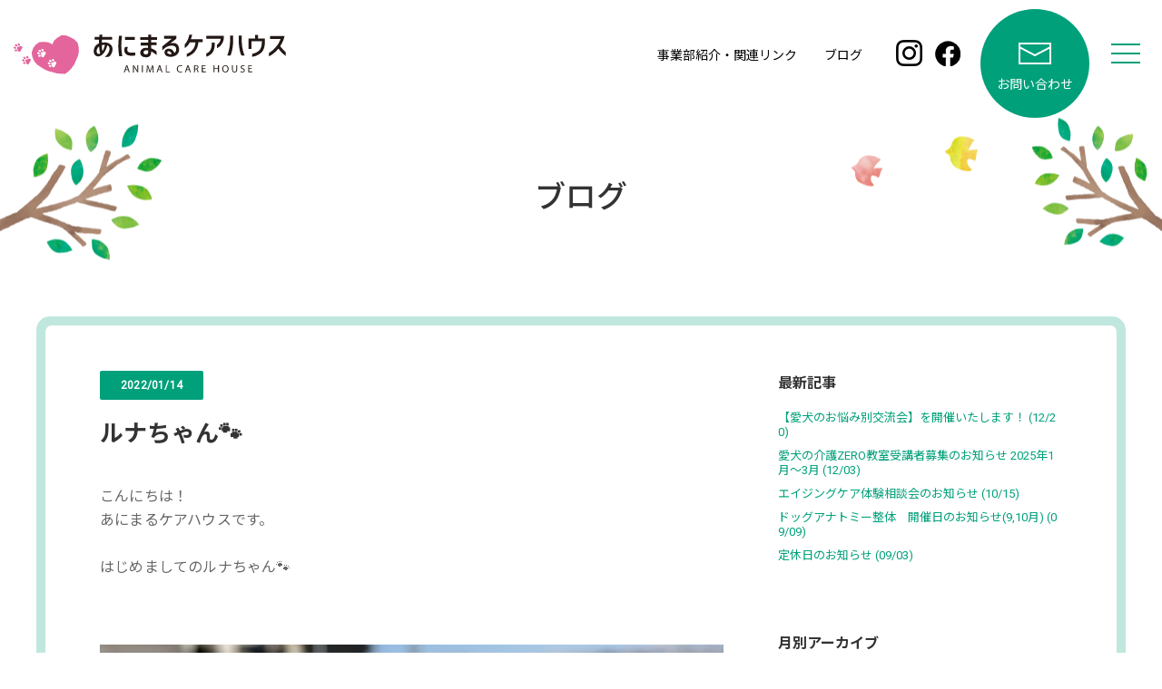

--- FILE ---
content_type: text/html; charset=utf-8
request_url: https://animal-care.jp/blog-entry-52.html
body_size: 5019
content:
<!DOCTYPE html>
<html lang="ja">

<head>
  <meta charset="UTF-8">
  <meta name="viewport" content="width=device-width, initial-scale=1">
  <meta name="author" content="animalcarejp" />
  <meta name="description" content="" />
  <title xml:lang="ja" lang="ja">あにまるケアハウス |ルナちゃん🐾</title>
  <link rel="alternate" type="application/rss+xml" href="https://animal-care.jp/?xml" title="[RSS]" />
<link rel="alternate" type="application/rss+xml" href="https://animal-care.jp/?xml&amp;comment" title="[RSS] コメント" />
<link rel="alternate" type="application/rss+xml" href="https://animal-care.jp/?xml&amp;trackback" title="[RSS] トラックバック" />
<link rel="next" href="https://animal-care.jp/blog-entry-53.html" title="バックくん🐾" /><link rel="prev" href="https://animal-care.jp/blog-entry-51.html" title="床ずれ対策に！介護用マット" /><link rel="archives" href="https://animal-care.jp/blog-date-202412.html" title="2024-12" /><link rel="archives" href="https://animal-care.jp/blog-date-202410.html" title="2024-10" /><link rel="archives" href="https://animal-care.jp/blog-date-202409.html" title="2024-09" /><link rel="archives" href="https://animal-care.jp/blog-date-202408.html" title="2024-08" /><link rel="archives" href="https://animal-care.jp/blog-date-202407.html" title="2024-07" /><link rel="archives" href="https://animal-care.jp/blog-date-202406.html" title="2024-06" /><link rel="archives" href="https://animal-care.jp/blog-date-202405.html" title="2024-05" /><link rel="archives" href="https://animal-care.jp/blog-date-202403.html" title="2024-03" /><link rel="archives" href="https://animal-care.jp/blog-date-202401.html" title="2024-01" /><link rel="archives" href="https://animal-care.jp/blog-date-202312.html" title="2023-12" /><link rel="archives" href="https://animal-care.jp/blog-date-202310.html" title="2023-10" /><link rel="archives" href="https://animal-care.jp/blog-date-202309.html" title="2023-09" /><link rel="archives" href="https://animal-care.jp/blog-date-202308.html" title="2023-08" /><link rel="archives" href="https://animal-care.jp/blog-date-202306.html" title="2023-06" /><link rel="archives" href="https://animal-care.jp/blog-date-202303.html" title="2023-03" /><link rel="archives" href="https://animal-care.jp/blog-date-202302.html" title="2023-02" /><link rel="archives" href="https://animal-care.jp/blog-date-202301.html" title="2023-01" /><link rel="archives" href="https://animal-care.jp/blog-date-202212.html" title="2022-12" /><link rel="archives" href="https://animal-care.jp/blog-date-202211.html" title="2022-11" /><link rel="archives" href="https://animal-care.jp/blog-date-202210.html" title="2022-10" /><link rel="archives" href="https://animal-care.jp/blog-date-202209.html" title="2022-09" /><link rel="archives" href="https://animal-care.jp/blog-date-202208.html" title="2022-08" /><link rel="archives" href="https://animal-care.jp/blog-date-202207.html" title="2022-07" /><link rel="archives" href="https://animal-care.jp/blog-date-202206.html" title="2022-06" /><link rel="archives" href="https://animal-care.jp/blog-date-202205.html" title="2022-05" /><link rel="archives" href="https://animal-care.jp/blog-date-202204.html" title="2022-04" /><link rel="archives" href="https://animal-care.jp/blog-date-202203.html" title="2022-03" /><link rel="archives" href="https://animal-care.jp/blog-date-202202.html" title="2022-02" /><link rel="archives" href="https://animal-care.jp/blog-date-202201.html" title="2022-01" /><link rel="archives" href="https://animal-care.jp/blog-date-202112.html" title="2021-12" /><link rel="archives" href="https://animal-care.jp/blog-date-202111.html" title="2021-11" /><link rel="archives" href="https://animal-care.jp/blog-date-202110.html" title="2021-10" /><link rel="archives" href="https://animal-care.jp/blog-date-202109.html" title="2021-09" /><link rel="archives" href="https://animal-care.jp/blog-date-202108.html" title="2021-08" /><link rel="archives" href="https://animal-care.jp/blog-date-202107.html" title="2021-07" /><link rel="archives" href="https://animal-care.jp/blog-date-202106.html" title="2021-06" /><link rel="archives" href="https://animal-care.jp/blog-date-202105.html" title="2021-05" /><link rel="archives" href="https://animal-care.jp/blog-date-202104.html" title="2021-04" /><link rel="archives" href="https://animal-care.jp/blog-date-202103.html" title="2021-03" /><link rel="archives" href="https://animal-care.jp/blog-date-202102.html" title="2021-02" /><!-- ///// Monthly Archives ///// -->
<link rel="archives" href="https://animal-care.jp/blog-category-0.html" title="未分類" /><link rel="archives" href="https://animal-care.jp/blog-category-1.html" title="はじめまして🐾" /><link rel="archives" href="https://animal-care.jp/blog-category-2.html" title="おすすめ商品紹介" /><link rel="archives" href="https://animal-care.jp/blog-category-3.html" title="ペットホテル" /><link rel="archives" href="https://animal-care.jp/blog-category-4.html" title="施設紹介" /><link rel="archives" href="https://animal-care.jp/blog-category-5.html" title="セミナーのご案内" /><!-- ///// Categories Archives ///// -->
    <link rel="stylesheet" href="https://animalcare.jp/assets/css/uikit.min.css">
  <link rel="stylesheet" href="https://animalcare.jp/assets/css/style.css">
  <link rel="stylesheet" href="https://blog-imgs-160.fc2.com/a/n/i/animalcarejp/css/2b647.css" />
  <link href="https://fonts.googleapis.com/css2?family=Noto+Sans+JP:wght@400;500;700&family=Roboto&display=swap" rel="stylesheet">
<!-- Google Tag Manager -->
<script>(function(w,d,s,l,i){w[l]=w[l]||[];w[l].push({'gtm.start':
new Date().getTime(),event:'gtm.js'});var f=d.getElementsByTagName(s)[0],
j=d.createElement(s),dl=l!='dataLayer'?'&l='+l:'';j.async=true;j.src=
'https://www.googletagmanager.com/gtm.js?id='+i+dl;f.parentNode.insertBefore(j,f);
})(window,document,'script','dataLayer','GTM-N4M3JPD');</script>
<!-- End Google Tag Manager -->
<meta property="og:type" content="article">
<meta property="og:url" content="https://animal-care.jp/blog-entry-52.html">
<meta property="og:title" content="ルナちゃん🐾">
<meta property="og:description" content="こんにちは！あにまるケアハウスです。はじめましてのルナちゃん🐾15歳になったばかりの女の子です！終身プランでのご入居です。ご入居当初は緊張していましたが、約３週間が経った現在は、ご飯もよく食べてくれて、ドッグランでは楽しそうにお散歩してくれています♪寒いのがとっても苦手なルナちゃん。先日とっても暖かい日に、ドッグランを満喫しておりました！はやく暖かくならないかな～これからよろしくね(^^)...">
<meta property="og:image" content="https://blog-imgs-147.fc2.com/a/n/i/animalcarejp/IMG_6551.jpg">
</head>

<body>
<!-- Google Tag Manager (noscript) -->
<noscript><iframe src="https://www.googletagmanager.com/ns.html?id=GTM-N4M3JPD"
height="0" width="0" style="display:none;visibility:hidden"></iframe></noscript>
<!-- End Google Tag Manager (noscript) -->
  <div uk-sticky="sel-target: .uk-navbar-container; cls-active: uk-navbar-sticky">
    <nav class="uk-navbar-container" uk-navbar>

      <div class="uk-navbar-left">
        <a class="uk-navbar-item uk-logo" href="https://animalcare.jp/"><img src="https://animalcare.jp/assets/img/common/logo.svg" alt="あにまるケアハウス"></a>
      </div>

      <div class="uk-navbar-right">

        <ul class="uk-navbar-nav uk-visible@m subMenu">
          <li><a href="https://animalcare.jp/link.html">事業部紹介・関連リンク</a></li>
          <li><a href="https://animal-care.jp/" target="_blank">ブログ</a></li>
        </ul>
        <div class="uk-navbar-item uk-visible@m c-sns subMenu">
          <a href="https://www.instagram.com/animal_care_house/" target="_blank"><img src="https://animalcare.jp/assets/img/common/glyph-logo_May2016.png" alt="Instagram"></a>
          <a href="https://www.facebook.com/animalcarehouse/" target="_blank"><img src="https://animalcare.jp/assets/img/common/f_logo_RGB-Black_58.png" alt="Facebook"></a>
          </div>

        <div class="c-contact"><a href="https://animalcare.jp/contact/"><span uk-icon="icon: mail; ratio: 2"></span><span class="txt">お問い合わせ</span></a></div>

        <a class="c-toggle-menu" uk-toggle="target: #offcanvas-flip" href="#"><span uk-icon="icon: menu; ratio: 2"></span></a>
      </div>

    </nav>
  </div>


    <div id="offcanvas-flip" uk-offcanvas="flip: true; overlay: true">
      <div class="uk-offcanvas-bar">

        <button class="uk-offcanvas-close" type="button" uk-close></button>

        <nav>
          <ul class="uk-list uk-list-hyphen">
            <li><a href="https://animalcare.jp/about.html">こういった時に預けます</a></li>
            <li><a href="https://animalcare.jp/spend.html">過ごし方</a></li>
            <li><a href="https://animalcare.jp/service.html">サービス・料金</a></li>
            <li><a href="https://animalcare.jp/guide.html">施設案内・アクセス</a></li>
            <li><a href="https://animalcare.jp/staff.html">スタッフ</a></li>
            <li><a href="https://animalcare.jp/gallery.html">フォトギャラリー</a></li>
            <li><a href="https://animalcare.jp/faq.html">Q&amp;A</a></li>
            <li><a href="https://animalcare.jp/contact/">お問い合わせ</a></li>
          </ul>
        </nav>

        <ul class="uk-list uk-list-hyphen">
          <li><a href="https://animalcare.jp/privacy.html">プライバシーポリシー</a></li>
          <li><a href="https://animalcare.jp/link.html">事業部紹介・関連リンク</a></li>
          <li><a href="https://animal-care.jp/" target="_blank">ブログ</a></li>
        </ul>
        <div class="c-sns">
        <a href="https://www.instagram.com/animal_care_house/" target="_blank"><img src="https://animalcare.jp/assets/img/common/glyph-logo_May2016.png" alt="Instagram"></a>
        <a href="https://www.facebook.com/animalcarehouse/" target="_blank"><img src="https://animalcare.jp/assets/img/common/f_logo_RGB-Black_58.png" alt="Facebook"></a>
      </div>
    </div>
    </div>



<!-- contents -->
<div class="uk-section c-page-title">
  <div class="uk-container">
    <h1>ブログ</h1>
</div>
</div>


<div class="uk-section">
  <div class="uk-container">
    <div class="c-content-wrapper">
      <div class="c-inner">

        <div uk-grid>


          <div class="uk-width-expand@s">
            <section id="main">
              <div class="inner">
                                                <article>
                  <div class="entry">
                    <div class="entry_status">
                      <span data-fc2-newmark="NEW" data-time-post-entry="1642138129" class="fc2_topentry_isnew" ></span>
                      <p class="entry_date">2022/01/14</p> 
                    </div>
                    <h2>
                      ルナちゃん🐾                                          </h2>
                    こんにちは！<br>あにまるケアハウスです。<br><br>はじめましてのルナちゃん🐾<br><br><br><a href="https://animal-care.jp/img/IMG_6551.jpg/" target="_blank"><img src="https://blog-imgs-147.fc2.com/a/n/i/animalcarejp/IMG_6551.jpg" alt="IMG_6551.jpg" width="3153" height="2365" /></a><br><br><br>15歳になったばかりの女の子です！<br><br>終身プランでのご入居です。<br><br><br><br><br><a href="https://animal-care.jp/img/IMG_6558.jpg/" target="_blank"><img src="https://blog-imgs-147.fc2.com/a/n/i/animalcarejp/IMG_6558.jpg" alt="IMG_6558.jpg" width="3254" height="2440" /></a><br><br><br><br>ご入居当初は緊張していましたが、約３週間が経った現在は、<br>ご飯もよく食べてくれて、ドッグランでは楽しそうにお散歩してくれています♪<br><br><br><br><a href="https://animal-care.jp/img/IMG_7242.jpg/" target="_blank"><img src="https://blog-imgs-147.fc2.com/a/n/i/animalcarejp/IMG_7242.jpg" alt="IMG_7242.jpg" width="1024" height="766" /></a><br><br><br><br><br>寒いのがとっても苦手なルナちゃん。<br>先日とっても暖かい日に、ドッグランを満喫しておりました！<br><br>はやく暖かくならないかな～<br><br><br><br>これからよろしくね(^^)                  </div>
                </article>
                <!-- / article -->
                
                                                <!-- / read_more -->
                
                <div class="entry_footer cf">
                  <ul class="entry_comment cf">
                                                          </ul>
                  <ul class="entry_category cf">
                    <li>カテゴリ : <a href="/blog-category-1.html" class="category" title="このカテゴリ一覧を見る">はじめまして🐾</a></li>
                                      </ul>
                </div>
                <!-- / entry_footer -->                                          
              </div>
              <!-- / inner -->
          
                        
                            
                            
                            
                            <div class="entry_paging">
                <ul class="inner cf">
                  
                  <li class="prev">
                                        <a href="https://animal-care.jp/blog-entry-53.html">前の記事</a>
                    &nbsp;
                  </li>
                  
                  <li class="blog_top">
                                      </li>
                  <li class="blog_top">
                                      </li>
                  <li class="blog_top">
                                      </li>
                  <li class="blog_top">
                                      </li>
                  <li class="blog_top">
                                      </li>
                  
                  <li class="next">&nbsp;
                                        <a href="https://animal-care.jp/blog-entry-51.html">次の記事</a>
                                      </li>
                  
                </ul>
              </div>
                            <!-- / paging -->
          
            </section>
          </div>


          <div class="uk-width-1-3@s">
            <section id="side">
              <div class="inner cf">
                                  
                  <div class="side_plugin">
                    <div class="plugin_content">
                      <h2 class="plugin_header">最新記事</h2>
                                              <div class="plugin_body"><ul>
<li style="text-align:left">
<a href="https://animal-care.jp/blog-entry-155.html" title="【愛犬のお悩み別交流会】を開催いたします！">【愛犬のお悩み別交流会】を開催いたします！ (12/20)</a>
</li><li style="text-align:left">
<a href="https://animal-care.jp/blog-entry-154.html" title="愛犬の介護ZERO教室受講者募集のお知らせ 2025年1月～3月">愛犬の介護ZERO教室受講者募集のお知らせ 2025年1月～3月 (12/03)</a>
</li><li style="text-align:left">
<a href="https://animal-care.jp/blog-entry-153.html" title="エイジングケア体験相談会のお知らせ">エイジングケア体験相談会のお知らせ (10/15)</a>
</li><li style="text-align:left">
<a href="https://animal-care.jp/blog-entry-152.html" title="ドッグアナトミー整体　開催日のお知らせ(9,10月)">ドッグアナトミー整体　開催日のお知らせ(9,10月) (09/09)</a>
</li><li style="text-align:left">
<a href="https://animal-care.jp/blog-entry-151.html" title="定休日のお知らせ">定休日のお知らせ (09/03)</a>
</li></ul></div>
                                          </div>
                  </div>
                  
                  <div class="side_plugin">
                    <div class="plugin_content">
                      <h2 class="plugin_header">月別アーカイブ</h2>
                                              <div class="plugin_body"><ul>
<li style="text-align:left">
<a href="https://animal-care.jp/blog-date-202412.html" title="2024/12">2024/12 (2)</a>
</li><li style="text-align:left">
<a href="https://animal-care.jp/blog-date-202410.html" title="2024/10">2024/10 (1)</a>
</li><li style="text-align:left">
<a href="https://animal-care.jp/blog-date-202409.html" title="2024/09">2024/09 (2)</a>
</li><li style="text-align:left">
<a href="https://animal-care.jp/blog-date-202408.html" title="2024/08">2024/08 (1)</a>
</li><li style="text-align:left">
<a href="https://animal-care.jp/blog-date-202407.html" title="2024/07">2024/07 (1)</a>
</li><li style="text-align:left">
<a href="https://animal-care.jp/blog-date-202406.html" title="2024/06">2024/06 (2)</a>
</li><li style="text-align:left">
<a href="https://animal-care.jp/blog-date-202405.html" title="2024/05">2024/05 (2)</a>
</li><li style="text-align:left">
<a href="https://animal-care.jp/blog-date-202403.html" title="2024/03">2024/03 (6)</a>
</li><li style="text-align:left">
<a href="https://animal-care.jp/blog-date-202401.html" title="2024/01">2024/01 (1)</a>
</li><li style="text-align:left">
<a href="https://animal-care.jp/blog-date-202312.html" title="2023/12">2023/12 (1)</a>
</li><li style="text-align:left">
<a href="https://animal-care.jp/blog-date-202310.html" title="2023/10">2023/10 (2)</a>
</li><li style="text-align:left">
<a href="https://animal-care.jp/blog-date-202309.html" title="2023/09">2023/09 (1)</a>
</li><li style="text-align:left">
<a href="https://animal-care.jp/blog-date-202308.html" title="2023/08">2023/08 (1)</a>
</li><li style="text-align:left">
<a href="https://animal-care.jp/blog-date-202306.html" title="2023/06">2023/06 (1)</a>
</li><li style="text-align:left">
<a href="https://animal-care.jp/blog-date-202303.html" title="2023/03">2023/03 (5)</a>
</li><li style="text-align:left">
<a href="https://animal-care.jp/blog-date-202302.html" title="2023/02">2023/02 (4)</a>
</li><li style="text-align:left">
<a href="https://animal-care.jp/blog-date-202301.html" title="2023/01">2023/01 (5)</a>
</li><li style="text-align:left">
<a href="https://animal-care.jp/blog-date-202212.html" title="2022/12">2022/12 (5)</a>
</li><li style="text-align:left">
<a href="https://animal-care.jp/blog-date-202211.html" title="2022/11">2022/11 (6)</a>
</li><li style="text-align:left">
<a href="https://animal-care.jp/blog-date-202210.html" title="2022/10">2022/10 (6)</a>
</li><li style="text-align:left">
<a href="https://animal-care.jp/blog-date-202209.html" title="2022/09">2022/09 (4)</a>
</li><li style="text-align:left">
<a href="https://animal-care.jp/blog-date-202208.html" title="2022/08">2022/08 (8)</a>
</li><li style="text-align:left">
<a href="https://animal-care.jp/blog-date-202207.html" title="2022/07">2022/07 (10)</a>
</li><li style="text-align:left">
<a href="https://animal-care.jp/blog-date-202206.html" title="2022/06">2022/06 (7)</a>
</li><li style="text-align:left">
<a href="https://animal-care.jp/blog-date-202205.html" title="2022/05">2022/05 (8)</a>
</li><li style="text-align:left">
<a href="https://animal-care.jp/blog-date-202204.html" title="2022/04">2022/04 (3)</a>
</li><li style="text-align:left">
<a href="https://animal-care.jp/blog-date-202203.html" title="2022/03">2022/03 (4)</a>
</li><li style="text-align:left">
<a href="https://animal-care.jp/blog-date-202202.html" title="2022/02">2022/02 (2)</a>
</li><li style="text-align:left">
<a href="https://animal-care.jp/blog-date-202201.html" title="2022/01">2022/01 (7)</a>
</li><li style="text-align:left">
<a href="https://animal-care.jp/blog-date-202112.html" title="2021/12">2021/12 (3)</a>
</li><li style="text-align:left">
<a href="https://animal-care.jp/blog-date-202111.html" title="2021/11">2021/11 (3)</a>
</li><li style="text-align:left">
<a href="https://animal-care.jp/blog-date-202110.html" title="2021/10">2021/10 (9)</a>
</li><li style="text-align:left">
<a href="https://animal-care.jp/blog-date-202109.html" title="2021/09">2021/09 (8)</a>
</li><li style="text-align:left">
<a href="https://animal-care.jp/blog-date-202108.html" title="2021/08">2021/08 (6)</a>
</li><li style="text-align:left">
<a href="https://animal-care.jp/blog-date-202107.html" title="2021/07">2021/07 (5)</a>
</li><li style="text-align:left">
<a href="https://animal-care.jp/blog-date-202106.html" title="2021/06">2021/06 (5)</a>
</li><li style="text-align:left">
<a href="https://animal-care.jp/blog-date-202105.html" title="2021/05">2021/05 (2)</a>
</li><li style="text-align:left">
<a href="https://animal-care.jp/blog-date-202104.html" title="2021/04">2021/04 (3)</a>
</li><li style="text-align:left">
<a href="https://animal-care.jp/blog-date-202103.html" title="2021/03">2021/03 (1)</a>
</li><li style="text-align:left">
<a href="https://animal-care.jp/blog-date-202102.html" title="2021/02">2021/02 (1)</a>
</li></ul></div>
                                          </div>
                  </div>
                  
                  <div class="side_plugin">
                    <div class="plugin_content">
                      <h2 class="plugin_header">カテゴリ</h2>
                                              <div class="plugin_body"><div>
<div style="text-align:left">
<a href="https://animal-care.jp/blog-category-0.html" title="未分類">未分類 (41)</a>
</div><div style="text-align:left">
<a href="https://animal-care.jp/blog-category-1.html" title="はじめまして🐾">はじめまして🐾 (74)</a>
</div><div style="text-align:left">
<a href="https://animal-care.jp/blog-category-2.html" title="おすすめ商品紹介">おすすめ商品紹介 (12)</a>
</div><div style="text-align:left">
<a href="https://animal-care.jp/blog-category-3.html" title="ペットホテル">ペットホテル (1)</a>
</div><div style="text-align:left">
<a href="https://animal-care.jp/blog-category-4.html" title="施設紹介">施設紹介 (18)</a>
</div><div style="text-align:left">
<a href="https://animal-care.jp/blog-category-5.html" title="セミナーのご案内">セミナーのご案内 (8)</a>
</div></div></div>
                                          </div>
                  </div>
                  
          
                  
          
                  
                              </div>
            </section>
          </div>


      </div>

        
      </div>
  </div>
  </div>
</div>


<!-- footer -->
<a id="c-pageTop" href="#" uk-totop uk-scroll></a>


<footer>
  <div class="c-ground">
    <div class="uk-container">
      <div class="uk-grid uk-grid-divider" uk-grid>
        <div class="uk-width-1-1 uk-width-2-5@s uk-text-center">
          <a href="https://animalcare.jp/" class="c-logo"><img src="https://animalcare.jp/assets/img/common/logo.svg" alt="あにまるケアハウス"></a>
          <p>〒347-0063<br>
            埼玉県加須市久下5-316-1</p>
          <p class="c-tel"><span uk-icon="icon: receiver; ratio: 1.5"></span><a href="tel:0480378102">0480-37-8102</a></p>
  
        </div>
        <div class="uk-width-1-1 uk-width-3-5@s">
          <a class="uk-button uk-width-1-1 uk-button-primary uk-border-pill uk-button-large" href="https://animalcare.jp/contact/"><span uk-icon="icon: chevron-right; ratio: 1.5"></span>お問い合わせフォーム</a>
          <div class="uk-grid-small uk-child-width-1-2" uk-grid>
            <div><a class="uk-button uk-width-1-1 uk-button-default uk-border-pill c-btn01" href="https://animalcare.jp/guide.html#access"><span uk-icon="icon: chevron-right; ratio: 1"></span>アクセス</a></div>
            <div><a class="uk-button uk-width-1-1 uk-button-default uk-border-pill c-btn01" href="https://animalcare.jp/faq.html"><span uk-icon="icon: chevron-right; ratio: 1"></span>Q&amp;A</a></div>
          </div>
  
  
        </div>
      </div>
    </div>
  
  </div>

<div class="c-legal">
  <div>動物取扱業の表示</div>
  <div class="c-legal-inner">
    <div>名称：あにまるケアハウス<br>
      動物取扱業の種別：保管・譲受飼養<br>
      登録番号：保管：第68-0323号・譲受飼養：第68-0324号</div>
    <div>登録有効期間：2021/3/8-2026/3/7<br>
      動物取扱責任者の氏名：並木　元弥</div>
  </div>
</div>


<div class="uk-container uk-padding">


<div class="uk-text-center">
<a href="https://animalcare.jp/privacy.html">プライバシーポリシー</a>
<span class="uk-margin-small-left c-sns">
<a href="https://www.instagram.com/animal_care_house/" target="_blank"><img src="https://animalcare.jp/assets/img/common/glyph-logo_May2016.png" alt="Instagram"></a>
<a href="https://www.facebook.com/animalcarehouse/" target="_blank"><img src="https://animalcare.jp/assets/img/common/f_logo_RGB-Black_58.png" alt="Facebook"></a>
</span>

<p class="uk-text-small">© あにまるケアハウス All Rights Reserved.</p>
</div>

</div>

</footer>

<div class="ads"><!-- genre:18 --><!-- sub_genre:163 --><!-- sp_banner:0 --><!-- passive:0 --><!-- lang:ja --><!-- HeadBar:0 --><!-- VT:blog --><!-- nad:1 --></div>

<!-- JS -->
<script src="https://animalcare.jp/assets/js/uikit.min.js"></script> 
<script src="https://animalcare.jp/assets/js/uikit-icons.min.js"></script> 
<script src="https://animalcare.jp/assets/js/jquery-3.5.1.min.js"></script> 
<script src="https://animalcare.jp/assets/js/common.js"></script> 
<script type="text/javascript" class="fc2_topentry_isnew_script">(function(elements, time_now){if(elements){Array.prototype.forEach.call(elements, function(element){Math.abs(time_now-element.getAttribute("data-time-post-entry")*1e3)/36e5<24?element.innerHTML=element.getAttribute("data-fc2-newmark"):element.parentNode.removeChild(element);});}})(document.querySelectorAll("span[data-fc2-newmark]"), new Date());</script>
<script type="text/javascript" charset="utf-8" src="https://admin.blog.fc2.com/dctanalyzer.php" defer></script>
<script type="text/javascript" charset="utf-8" src="//static.fc2.com/comment.js" defer></script>
<script type="text/javascript" src="//static.fc2.com/js/blog/blog_res.js" defer></script>
</body>
</html>

--- FILE ---
content_type: text/css
request_url: https://animalcare.jp/assets/css/style.css
body_size: 3305
content:
@charset "UTF-8";
* {
  font-family: 'Roboto', 'Noto Sans JP', 'ヒラギノ角ゴ ProN', 'Hiragino Kaku Gothic ProN', 'メイリオ', Meiryo, 'ＭＳ Ｐゴシック', 'MS PGothic', sans-serif !important;
  /* font-family: 'Roboto','Noto Sans JP', sans-serif; */
}

a:hover img {
  opacity: .7;
}

.uk-navbar-container:not(.uk-navbar-transparent) {
  background: rgba(255, 255, 255, 0.85);
}

.uk-button-primary, a.uk-button-primary {
  background-color: #00a07a;
}

.uk-button-primary:focus, .uk-button-primary:hover {
  background-color: #00825a;
}

.uk-link, a,
.uk-navbar-toggle {
  color: #00a07a;
}

.uk-link-toggle:focus .uk-link, .uk-link-toggle:hover .uk-link, .uk-link:hover, a:hover,
.uk-navbar-toggle:hover {
  color: #00825a;
}

.uk-navbar-nav > li > a {
  color: #000;
}

.uk-offcanvas-bar {
  color: #000;
  background: #ffffff;
}

.uk-offcanvas-bar a {
  color: #00a07a !important;
}

.uk-offcanvas-bar .uk-close {
  color: #666666;
}

.uk-offcanvas-bar .uk-close:hover {
  color: #cccccc;
}

.uk-button-default, .uk-button-default.uk-active, .uk-button-default:active {
  background-color: #ffffff;
}

.uk-button {
  font-size: initial;
}

.uk-grid-divider > :not(.uk-first-column)::before {
  border-left: 1px dotted #333333;
}

.uk-logo img {
  width: 300px;
  height: auto;
  -webkit-transition: 0.3s;
  transition: 0.3s;
}

@media (max-width: 960px) {
  .uk-logo img {
    width: 259px;
  }
}

.uk-logo.is-active img {
  width: 259px;
}

@media (max-width: 640px) {
  .uk-navbar-right {
    min-width: 130px;
    -webkit-box-pack: end;
    -webkit-justify-content: flex-end;
        -ms-flex-pack: end;
            justify-content: flex-end;
  }
}

.c-toggle-menu {
  margin: 0 20px;
}

.c-sns {
  text-align: center;
}

.c-sns img {
  margin: 0 7px;
}

.uk-offcanvas-bar .c-sns {
  margin-top: 2em;
}

.c-contact {
  display: -webkit-box;
  display: -webkit-flex;
  display: -ms-flexbox;
  display: flex;
  -webkit-box-pack: center;
  -webkit-justify-content: center;
      -ms-flex-pack: center;
          justify-content: center;
  -webkit-box-align: center;
  -webkit-align-items: center;
      -ms-flex-align: center;
          align-items: center;
  -webkit-transform: translateY(10px);
          transform: translateY(10px);
}

.c-contact a {
  font-size: .875rem;
  color: #ffffff;
  background-color: #00a07a;
  border-radius: 50%;
  width: 120px;
  height: 120px;
  overflow: hidden;
  display: -webkit-box;
  display: -webkit-flex;
  display: -ms-flexbox;
  display: flex;
  -webkit-box-orient: vertical;
  -webkit-box-direction: normal;
  -webkit-flex-direction: column;
      -ms-flex-direction: column;
          flex-direction: column;
  -webkit-box-pack: center;
  -webkit-justify-content: center;
      -ms-flex-pack: center;
          justify-content: center;
  -webkit-box-align: center;
  -webkit-align-items: center;
      -ms-flex-align: center;
          align-items: center;
  -webkit-transition: 0.3s;
  transition: 0.3s;
}

.c-contact a svg {
  margin-bottom: 3px;
}

.c-contact a:hover {
  text-decoration: none;
  background-color: #00825a;
}

.c-contact.is-active {
  -webkit-transform: translateY(0);
          transform: translateY(0);
}

.c-contact.is-active a {
  width: 50px;
  height: 50px;
}

.c-contact.is-active a .uk-icon {
  -webkit-transform: scale(0.8);
          transform: scale(0.8);
}

.c-contact.is-active a .txt {
  display: none;
}

@media (max-width: 960px) {
  .c-contact {
    -webkit-transform: translateY(0);
            transform: translateY(0);
  }
  .c-contact a {
    width: 50px;
    height: 50px;
  }
  .c-contact a .uk-icon {
    -webkit-transform: scale(0.8);
            transform: scale(0.8);
  }
  .c-contact a .txt {
    display: none;
  }
}

.subMenu.is-active {
  display: none;
}

.uk-offcanvas-bar nav {
  margin-top: 10px;
  margin-bottom: 30px;
}

@media (max-width: 640px) {
  .uk-offcanvas-bar nav {
    margin-top: 40px;
  }
}

/*footer*/
#c-pageTop {
  display: none;
  position: fixed;
  right: 20px;
  bottom: 20px;
  cursor: pointer;
  z-index: 1;
  -webkit-transition: 0.3s;
  transition: 0.3s;
  color: #ffffff;
  background-color: rgba(61, 57, 57, 0.75);
  border-radius: 50%;
  width: 70px;
  height: 70px;
}

@media (max-width: 640px) {
  #c-pageTop {
    width: 50px;
    height: 50px;
  }
}

#c-pageTop svg {
  position: absolute;
  top: 50%;
  left: 50%;
  -webkit-transform: translate(-50%, -50%) scale(1.75);
          transform: translate(-50%, -50%) scale(1.75);
}

.c-ground {
  background-color: #f3f1d8;
  padding: 45px 0;
  margin-top: 60px;
}

.c-ground .uk-container {
  max-width: 800px;
  position: relative;
}

.c-ground .uk-container::before {
  position: absolute;
  display: block;
  content: url(/assets/img/common/obj_ground.png);
  top: -200px;
  left: -18%;
}

@media (max-width: 960px) {
  .c-ground .uk-container::before {
    -webkit-transform-origin: top left;
            transform-origin: top left;
    -webkit-transform: scale(0.8);
            transform: scale(0.8);
    top: -170px;
    left: -13%;
  }
}

@media (max-width: 640px) {
  .c-ground .uk-container::before {
    -webkit-transform: scale(0.4);
            transform: scale(0.4);
    top: -140px;
    left: -3%;
  }
}

@media (max-width: 640px) {
  .c-ground .uk-container {
    text-align: center;
  }
  .c-ground .uk-container .uk-grid-divider .uk-width-1-1:nth-of-type(2) {
    margin-top: 20px;
  }
  .c-ground .uk-container .uk-grid-divider .uk-width-1-1:nth-of-type(2)::before {
    border: none;
  }
  .c-ground .uk-container .uk-grid-divider .uk-width-1-1:nth-of-type(2) .uk-button-large {
    padding: 10px 5px;
  }
  .c-ground .uk-container .c-logo {
    display: inline-block;
    max-width: 80%;
    margin-left: -1.5rem;
  }
  .c-ground .uk-container .c-logo img {
    width: 259px;
    height: 38px;
  }
}

.c-ground p {
  margin: .75rem 0 0;
}

.c-ground .uk-button-primary {
  font-size: 1.25rem;
  padding: 20px 40px;
  margin-bottom: 15px;
}

@media (max-width: 640px) {
  .c-ground .uk-button-primary {
    font-size: 1rem;
  }
}

.c-address {
  text-align: right;
}

@media (max-width: 840px) {
  .c-address {
    text-align: center;
  }
}

.c-tel {
  text-align: center;
  color: #00a07a;
}

.c-tel a {
  font-size: 1.87rem;
  line-height: 1.1;
  font-weight: bold;
  color: #000;
}

.c-tel span {
  vertical-align: bottom;
}

@media (min-width: 640px) {
  a[href^="tel:"] {
    pointer-events: none;
  }
}

.c-page-title {
  text-align: center;
  position: relative;
  -webkit-box-align: center;
  -webkit-align-items: center;
      -ms-flex-align: center;
          align-items: center;
}

@media (max-width: 960px) {
  .c-page-title {
    margin-top: 10px;
  }
}

.c-page-title + .uk-section {
  padding-top: 40px;
}

.c-page-title h1 {
  font-size: 2.125rem;
  font-weight: 500;
  position: relative;
  z-index: 1;
}

@media (max-width: 960px) {
  .c-page-title h1 {
    font-size: 2rem;
  }
}

@media (max-width: 640px) {
  .c-page-title h1 {
    font-size: 1.5rem;
  }
}

.c-page-title::before {
  position: absolute;
  display: block;
  content: "";
  top: 50%;
  right: 0;
  -webkit-transform: translateY(-50%);
          transform: translateY(-50%);
  width: 343px;
  height: 171px;
  background: url(/assets/img/top/obj01.png) no-repeat right top;
  background-size: contain;
}

.c-page-title::after {
  position: absolute;
  display: block;
  content: "";
  top: 50%;
  left: 0;
  -webkit-transform: translateY(-50%);
          transform: translateY(-50%);
  width: 178px;
  height: 157px;
  background: url(/assets/img/top/obj02.png) no-repeat;
  background-size: contain;
}

@media (max-width: 960px) {
  .c-page-title::before {
    max-width: 274px;
    height: 134px;
  }
  .c-page-title::after {
    max-width: 138px;
    height: 134px;
  }
}

@media (max-width: 640px) {
  .c-page-title {
    padding: 20px 15px;
  }
  .c-page-title::before {
    max-width: 40%;
    height: 80px;
  }
  .c-page-title + .uk-section {
    padding-top: 20px;
  }
  .c-page-title::after {
    max-width: 17%;
    height: 75px;
  }
}

.c-hd-h2 {
  color: #00a07a;
  font-size: 1.625rem;
  font-weight: 500;
  text-align: center;
  margin-bottom: 40px;
}

.c-hd-h2::after {
  content: "";
  display: block;
  margin: 20px auto 0;
  width: 30px;
  height: 3px;
  background: #00a07a;
}

@media (max-width: 640px) {
  .c-hd-h2 {
    font-size: 1.25rem;
    margin-bottom: 20px;
  }
}

.c-hd-h3 {
  font-size: 1.25rem;
  font-weight: 500;
  color: #00a07a;
}

.c-hd-h3:before {
  content: url(/assets/img/common/icon_hd03.svg);
  width: 30px;
  display: inline-block;
  vertical-align: middle;
  margin-right: 10px;
}

.c-hd-h4 {
  font-size: 1rem;
  font-weight: 500;
  color: #00a07a;
}

.c-content-wrapper {
  background-color: rgba(0, 160, 122, 0.25);
  border-radius: 15px;
  padding: 10px;
}

.c-content-wrapper .c-inner {
  background-color: #fff;
  border-radius: 7px;
  padding: 50px 50px;
}

@media (max-width: 640px) {
  .c-content-wrapper .c-inner {
    padding: 20px 10px;
  }
}

iframe {
  max-width: 100%;
}

.c-legal {
  font-size: 0.875rem;
  display: -webkit-box;
  display: -webkit-flex;
  display: -ms-flexbox;
  display: flex;
  -webkit-box-align: center;
  -webkit-align-items: center;
      -ms-flex-align: center;
          align-items: center;
  -webkit-flex-wrap: wrap;
      -ms-flex-wrap: wrap;
          flex-wrap: wrap;
  margin: 10px auto 0;
  max-width: 800px;
  border: solid 1px #CCC;
  padding: 10px;
}

@media (max-width: 768px) {
  .c-legal {
    margin: 10px 10px 0;
  }
}

.c-legal > div {
  padding: 0 15px;
}

@media (max-width: 830px) {
  .c-legal > div {
    padding: 0;
  }
}

.c-legal .c-legal-inner {
  display: -webkit-box;
  display: -webkit-flex;
  display: -ms-flexbox;
  display: flex;
  -webkit-flex-wrap: wrap;
      -ms-flex-wrap: wrap;
          flex-wrap: wrap;
  border-left: solid 1px #CCC;
}

@media (max-width: 830px) {
  .c-legal .c-legal-inner {
    width: 100%;
    border-left: none;
    border-top: solid 1px #CCC;
    padding: 5px 0 0 0;
    margin-left: 0;
  }
}

.c-legal .c-legal-inner div {
  margin: 0 10px;
}

.uk-button {
  line-height: 1.2;
  padding: 15px 30px 15px 20px;
}

@media (max-width: 640px) {
  .uk-button {
    padding: 10px 20px 10px 10px;
  }
}

.uk-button.c-btn01:hover {
  background: rgba(255, 255, 255, 0.85);
}

button.uk-button,
input.uk-button {
  padding: 15px 30px;
}

@media (max-width: 640px) {
  button.uk-button,
  input.uk-button {
    padding: 10px 20px;
  }
}

.uk-table.c-table-number td {
  text-align: right;
}

.uk-table.c-table tr {
  border-top: solid 1px rgba(0, 160, 122, 0.4) !important;
  border-bottom: solid 1px rgba(0, 160, 122, 0.4) !important;
}

.uk-table td {
  border-left: solid 1px rgba(0, 160, 122, 0.4);
}

.uk-table thead th {
  text-align: center;
  border-left: solid 1px rgba(0, 160, 122, 0.4);
  vertical-align: middle;
}

.uk-table thead th:first-child {
  border-left: none;
}

.uk-table th {
  color: #00a07a;
  text-transform: initial;
}

.c-btn01 {
  border: solid 2px #00a07a;
  color: #00a07a;
}

a.disable {
  pointer-events: none;
  opacity: 0.5;
}

/*list*/
.c-indent-list {
  padding-left: 0;
}

.c-indent-list.c-i1_5em li {
  text-indent: -1.5em;
  padding-left: 1.5em;
}

.c-indent-list.c-i2em li {
  text-indent: -2em;
  padding-left: 2em;
}

.c-indent-list li {
  list-style: none;
  text-indent: -1em;
  padding-left: 1em;
}

.c-faq-list dt {
  font-weight: 500;
  color: #00a07a;
  font-size: 1.125rem;
  margin-bottom: .5rem;
  padding-left: 2rem;
  position: relative;
}

.c-faq-list dt span {
  font-weight: bold;
  color: #E3659C;
  display: inline-block;
  position: absolute;
  left: 0;
}

.c-faq-list dd {
  margin: 0 0 2rem 2rem;
}

.c-spend-list li {
  display: -webkit-box;
  display: -webkit-flex;
  display: -ms-flexbox;
  display: flex;
  list-style: none;
  margin-bottom: 1rem;
}

.c-spend-list li img {
  margin-right: 20px;
}

#gallery ul {
  display: -webkit-box;
  display: -webkit-flex;
  display: -ms-flexbox;
  display: flex;
  -webkit-flex-wrap: wrap;
      -ms-flex-wrap: wrap;
          flex-wrap: wrap;
  padding: 0;
}

#gallery ul li {
  width: 25%;
  list-style: none;
}

@media (max-width: 640px) {
  #gallery ul li {
    width: 50%;
  }
}

#gallery ul li a {
  display: block;
  border: none;
}

.c-relation-list {
  display: -webkit-box;
  display: -webkit-flex;
  display: -ms-flexbox;
  display: flex;
  -webkit-flex-wrap: wrap;
      -ms-flex-wrap: wrap;
          flex-wrap: wrap;
  padding: 0;
}

.c-relation-list li {
  display: -webkit-box;
  display: -webkit-flex;
  display: -ms-flexbox;
  display: flex;
  list-style: none;
  width: 50%;
  padding: 5px;
  -webkit-box-sizing: border-box;
          box-sizing: border-box;
}

@media (max-width: 640px) {
  .c-relation-list li {
    width: 100%;
  }
}

.c-relation-list li a {
  border-radius: 5px;
  border: solid 1px #ccc;
  display: -webkit-box;
  display: -webkit-flex;
  display: -ms-flexbox;
  display: flex;
  -webkit-box-orient: vertical;
  -webkit-box-direction: normal;
  -webkit-flex-direction: column;
      -ms-flex-direction: column;
          flex-direction: column;
  -webkit-box-pack: center;
  -webkit-justify-content: center;
      -ms-flex-pack: center;
          justify-content: center;
  width: 100%;
  padding: 1.5em 1em;
  position: relative;
}

@media (max-width: 640px) {
  .c-relation-list li a {
    padding: 1em 1em;
  }
}

.c-relation-list li a:hover {
  border-color: #00a07a;
}

.c-relation-list li a span {
  font-weight: 500;
  font-size: 1.125rem;
  margin-right: 1rem;
}

.c-relation-list li a .uk-icon {
  position: absolute;
  right: 0;
  bottom: 0;
  -webkit-transform: translate(35%, -50%);
          transform: translate(35%, -50%);
}

#c-mailform {
  max-width: 800px;
  margin: 0 auto 1.5rem;
}

@media (max-width: 768px) {
  #c-mailform {
    max-width: 95%;
  }
}

#c-mailform .c-label {
  color: #00a07a;
}

#c-mailform .c-label.c-required::after {
  content: "必須";
  display: inline-block;
  color: #ffffff;
  background: #E3659C;
  font-size: .875rem;
  border-radius: 3px;
  padding: 0 5px;
  margin-left: .5rem;
}

.c-contact-table.uk-table th {
  white-space: nowrap;
}

.c-contact-table.uk-table td {
  border-left: none;
  width: 100%;
}

.c-group-box{
  background: rgba(238, 205, 57, .3);
  border-radius: 5px;
  overflow: hidden;
  margin-top: 2.5rem;
}
.c-group-box.pink{
  background: rgba(237, 164, 155, .3);
}
.c-group-box.blue{
  background: rgba(129, 198, 220, .3);
}
.c-group-box.green{
  background: rgba(155, 223, 139, .3);
}
.c-group-box-inner{
  padding: .5rem 1.5rem 1.5rem;
}
.c-group-box h2{
  font-size: 1.25rem;
  font-weight: bold;
  background: rgba(238, 205, 57, 1);
  padding: .75rem 1rem;
}
.c-group-box.pink h2{
  background: rgba(237, 164, 155, 1);
}
.c-group-box.blue h2{
  background: rgba(129, 198, 220, 1);
}
.c-group-box.green h2{
  background: rgba(155, 223, 139, 1);
}
.c-group-box a{
  display: inline-block;
}
.c-box{
  padding: 1rem 1.5rem;
  border-radius: 5px;
}
.c-box.white{
  background:rgba(255, 255, 255, 0.75)
}

--- FILE ---
content_type: image/svg+xml
request_url: https://animalcare.jp/assets/img/common/logo.svg
body_size: 4736
content:
<?xml version="1.0" encoding="utf-8"?>
<!-- Generator: Adobe Illustrator 25.0.1, SVG Export Plug-In . SVG Version: 6.00 Build 0)  -->
<svg version="1.1" id="レイヤー_1" xmlns="http://www.w3.org/2000/svg" xmlns:xlink="http://www.w3.org/1999/xlink" x="0px"
	 y="0px" viewBox="0 0 257.5 38" style="enable-background:new 0 0 257.5 38;" xml:space="preserve">
<style type="text/css">
	.st0{fill:#E3659C;}
	.st1{fill:#231815;}
	.st2{display:none;}
	.st3{display:inline;fill:#231815;}
	.st4{fill:#FFFFFF;}
</style>
<path class="st0" d="M61.7,16.5l-0.9,4.2l-1.7,3.9l-1.7,4l-2.5,3.6L52,35.3L48.5,38l-4.1-0.3l-4-0.5L36.6,36l-3.9-0.9L29,33.4
	l-3.4-2.2L22.3,29l-2.8-3.3l-1.7-3.9L17,17.6l1.3-4.1l2.4-3.5l3.5-2.6l4.4-0.3L33,7.6l3.6,1.9l1.7-3.7l3.3-2.8l3.7-2.3L49.7,1l4,1.7
	l3.8,2.1l3,3.2l1,4.3L61.7,16.5z M10.4,25.3c0.2-0.5-0.2-1.1-0.8-1.4c-0.7-0.3-1.4-0.1-1.6,0.4c-0.2,0.5,0.2,1.1,0.8,1.4
	C9.5,26,10.2,25.8,10.4,25.3z M10.1,26.4c-0.7,0-1.2,0.5-1.2,1c0,0.5,0.6,0.9,1.3,0.9c0.7,0,1.2-0.5,1.2-1
	C11.4,26.8,10.8,26.4,10.1,26.4z M9.9,23.3c0.6,0.4,1.3,0.3,1.6-0.1c0.3-0.5,0-1.1-0.6-1.5c-0.6-0.4-1.3-0.3-1.6,0.1
	C9.1,22.2,9.3,22.9,9.9,23.3z M13.7,22.9c0.4-0.3,0.5-1,0.1-1.6c-0.4-0.6-1-0.8-1.5-0.6c-0.4,0.3-0.5,1-0.1,1.6
	C12.6,22.9,13.3,23.1,13.7,22.9z M15.4,23.3c-1.1-0.5-1.6,0.4-1.9,0.5c-0.3,0.1-0.7,0-1.2,0c-0.4,0-0.8,0.3-1,0.7
	c-0.2,0.4-0.2,0.8,0,1.2c0.2,0.4,0.5,0.6,0.6,1c0.1,0.3-0.3,1.2,0.7,1.8c0.7,0.4,1.6,0.1,2-0.6c0.3-0.6,0.3-1,0.5-1.3
	s0.5-0.6,0.8-1.1C16.4,24.6,16.2,23.6,15.4,23.3z M2.4,13.2c0.2-0.5-0.2-1.1-0.8-1.4c-0.7-0.3-1.4-0.1-1.6,0.4
	c-0.2,0.5,0.2,1.1,0.8,1.4C1.5,13.9,2.2,13.7,2.4,13.2z M2.1,14.3c-0.7,0-1.2,0.5-1.2,1c0,0.5,0.6,0.9,1.3,0.9c0.7,0,1.2-0.5,1.2-1
	C3.4,14.7,2.8,14.3,2.1,14.3z M1.9,11.2c0.6,0.4,1.3,0.3,1.6-0.1c0.3-0.5,0-1.1-0.6-1.5C2.4,9.2,1.7,9.2,1.4,9.7
	C1.1,10.1,1.3,10.8,1.9,11.2z M5.7,10.8c0.4-0.3,0.5-1,0.1-1.6c-0.4-0.6-1-0.8-1.5-0.6c-0.4,0.3-0.5,1-0.1,1.6
	C4.6,10.8,5.3,11,5.7,10.8z M7.4,11.2c-1.1-0.5-1.6,0.4-1.9,0.5c-0.3,0.1-0.7,0-1.2,0c-0.4,0-0.8,0.3-1,0.7c-0.2,0.4-0.2,0.8,0,1.2
	c0.2,0.4,0.5,0.6,0.6,1c0.1,0.3-0.3,1.2,0.7,1.8c0.7,0.4,1.6,0.1,2-0.6c0.3-0.6,0.3-1,0.5-1.3C7.4,14,7.7,13.8,8,13.2
	C8.4,12.5,8.2,11.5,7.4,11.2z"/>
<g>
	<g>
		<g>
			<path class="st1" d="M105.8,34.2l-0.7,2.1h-0.9l2.3-6.7h1l2.3,6.7h-0.9l-0.7-2.1H105.8z M108,33.5l-0.7-1.9
				c-0.1-0.4-0.2-0.8-0.3-1.2h0c-0.1,0.4-0.2,0.8-0.3,1.2l-0.7,1.9H108z"/>
			<path class="st1" d="M112.8,36.3v-6.7h0.9l2.2,3.4c0.5,0.8,0.9,1.5,1.2,2.2l0,0c-0.1-0.9-0.1-1.7-0.1-2.8v-2.8h0.8v6.7H117
				l-2.1-3.4c-0.5-0.8-0.9-1.5-1.3-2.2l0,0c0,0.8,0.1,1.7,0.1,2.8v2.9H112.8z"/>
			<path class="st1" d="M122.2,29.6v6.7h-0.9v-6.7H122.2z"/>
			<path class="st1" d="M131.4,33.3c0-0.9-0.1-2.1-0.1-2.9h0c-0.2,0.8-0.5,1.6-0.8,2.6l-1.2,3.3h-0.7l-1.1-3.2
				c-0.3-0.9-0.6-1.8-0.8-2.6h0c0,0.8-0.1,2-0.1,3l-0.2,2.9h-0.8l0.5-6.7h1.1l1.1,3.3c0.3,0.8,0.5,1.6,0.7,2.3h0
				c0.2-0.7,0.4-1.4,0.7-2.3l1.2-3.3h1.1l0.4,6.7h-0.8L131.4,33.3z"/>
			<path class="st1" d="M136.8,34.2l-0.7,2.1h-0.9l2.3-6.7h1l2.3,6.7h-0.9l-0.7-2.1H136.8z M139,33.5l-0.7-1.9
				c-0.1-0.4-0.2-0.8-0.3-1.2h0c-0.1,0.4-0.2,0.8-0.3,1.2l-0.7,1.9H139z"/>
			<path class="st1" d="M143.8,29.6h0.9v6h2.9v0.7h-3.7V29.6z"/>
			<path class="st1" d="M159.4,36.1c-0.3,0.2-1,0.3-1.8,0.3c-1.9,0-3.3-1.2-3.3-3.4c0-2.1,1.4-3.5,3.5-3.5c0.8,0,1.4,0.2,1.6,0.3
				l-0.2,0.7c-0.3-0.2-0.8-0.3-1.4-0.3c-1.6,0-2.6,1-2.6,2.8c0,1.6,0.9,2.7,2.6,2.7c0.5,0,1.1-0.1,1.4-0.3L159.4,36.1z"/>
			<path class="st1" d="M163.6,34.2l-0.7,2.1H162l2.3-6.7h1l2.3,6.7h-0.9l-0.7-2.1H163.6z M165.8,33.5l-0.7-1.9
				c-0.1-0.4-0.2-0.8-0.3-1.2h0c-0.1,0.4-0.2,0.8-0.3,1.2l-0.7,1.9H165.8z"/>
			<path class="st1" d="M170.6,29.7c0.4-0.1,1.1-0.1,1.7-0.1c0.9,0,1.5,0.2,1.9,0.5c0.3,0.3,0.5,0.8,0.5,1.3c0,0.9-0.6,1.5-1.3,1.7
				v0c0.5,0.2,0.8,0.7,1,1.4c0.2,0.9,0.4,1.6,0.5,1.8h-0.9c-0.1-0.2-0.3-0.8-0.4-1.6c-0.2-0.9-0.6-1.3-1.3-1.3h-0.8v2.9h-0.9V29.7z
				 M171.5,32.7h0.9c0.9,0,1.5-0.5,1.5-1.3c0-0.9-0.6-1.2-1.5-1.3c-0.4,0-0.7,0-0.9,0.1V32.7z"/>
			<path class="st1" d="M181.5,33.1h-2.6v2.4h2.9v0.7H178v-6.7h3.6v0.7h-2.8v2.1h2.6V33.1z"/>
			<path class="st1" d="M189.9,29.6v2.8h3.3v-2.8h0.9v6.7h-0.9v-3.2h-3.3v3.2H189v-6.7H189.9z"/>
			<path class="st1" d="M203.3,32.9c0,2.3-1.4,3.5-3.1,3.5c-1.8,0-3-1.4-3-3.4c0-2.1,1.3-3.5,3.1-3.5
				C202.1,29.5,203.3,30.9,203.3,32.9z M198.1,33c0,1.4,0.8,2.7,2.1,2.7c1.4,0,2.2-1.3,2.2-2.8c0-1.3-0.7-2.7-2.1-2.7
				C198.8,30.2,198.1,31.5,198.1,33z"/>
			<path class="st1" d="M207.3,29.6v4c0,1.5,0.7,2.1,1.6,2.1c1,0,1.6-0.7,1.6-2.1v-4h0.9v3.9c0,2.1-1.1,2.9-2.5,2.9
				c-1.4,0-2.4-0.8-2.4-2.9v-4H207.3z"/>
			<path class="st1" d="M214.8,35.2c0.4,0.2,1,0.4,1.6,0.4c0.9,0,1.4-0.5,1.4-1.1c0-0.6-0.4-1-1.3-1.3c-1.1-0.4-1.8-1-1.8-1.9
				c0-1,0.9-1.8,2.2-1.8c0.7,0,1.2,0.2,1.5,0.3l-0.2,0.7c-0.2-0.1-0.7-0.3-1.3-0.3c-0.9,0-1.3,0.5-1.3,1c0,0.6,0.4,0.9,1.3,1.3
				c1.1,0.4,1.7,1,1.7,2c0,1-0.8,1.9-2.4,1.9c-0.6,0-1.4-0.2-1.7-0.4L214.8,35.2z"/>
			<path class="st1" d="M225.3,33.1h-2.6v2.4h2.9v0.7h-3.8v-6.7h3.6v0.7h-2.8v2.1h2.6V33.1z"/>
		</g>
	</g>
	<g class="st2">
		<path class="st3" d="M75.1,3.8V1h17v3.4c-0.4,1.9-1.1,3.5-1.9,4.9c-0.9,1.3-1.8,2.3-2.6,2.9c-0.9,0.6-1.5,1-2,1.2V9.8
			c0.7-0.4,1.5-1.2,2.3-2.4c0.8-1.2,1.2-2.4,1.3-3.6H75.1z M75.1,18.4c0.9-0.3,1.8-0.8,2.5-1.4c0.7-0.6,1.4-1.5,2-2.7
			c0.6-1.2,0.9-2.8,0.9-4.8V7.7h2.8v2c0,2.1-0.3,3.9-0.9,5.4c-0.6,1.5-1.4,2.7-2.3,3.5c-0.9,0.8-1.8,1.5-2.7,2
			c-0.9,0.5-1.6,0.8-2.3,1V18.4z"/>
		<path class="st3" d="M95.8,17.2h15.8v2.9H95.8V17.2z M96.3,4.6V1.7h14.8v2.9H96.3z"/>
		<path class="st3" d="M115.6,4.2V1.3h16.5v2.9c-0.3,2.3-0.9,4.3-1.8,5.8c-0.8,1.6-1.7,2.8-2.7,3.8c-1,1-2.1,1.9-3.3,2.7l2.6,4.2
			h-3.4l-7-11.4h3.4l2.9,4.7c1-0.6,2-1.4,2.7-2.2c0.8-0.9,1.5-1.9,2.2-3.2c0.7-1.3,1.1-2.7,1.3-4.4H115.6z"/>
		<path class="st3" d="M136.6,20.5c0.3-0.7,0.7-1.6,1.1-2.8c0.4-1.2,0.8-2.6,1-4.2c0.3-1.6,0.4-3.4,0.4-5.3v-7h2.8v7
			c0,2.8-0.2,5.2-0.6,7.1c-0.4,2-0.9,3.7-1.6,5.2H136.6z M153.6,17c-2.3,2.2-5,3.6-8.1,4.1V0.9h2.8v16.1c1.8-0.8,3.6-2,5.2-3.7V17z"
			/>
		<path class="st3" d="M165.1,0c-0.1,0.3-0.2,0.8-0.3,1.5c-0.2,0.7-0.5,1.6-0.9,2.8h11.5v2.9h-4.2c-0.3,3-1,5.3-1.9,7
			c-1,1.7-2,3.1-3.2,4c-1.2,1-2.3,1.7-3.3,2.3c-1,0.5-2,0.9-2.8,1.2v-3.1c1.2-0.5,2.3-1,3.4-1.8c1.1-0.7,2.1-1.8,3-3.3
			c1-1.5,1.6-3.6,1.9-6.3h-5.4c-1,1.7-1.9,3-2.8,3.9c-0.9,0.9-1.7,1.5-2.3,1.8V9.4c0.7-0.6,1.3-1.4,1.8-2.2c0.5-0.8,1-1.8,1.5-3.1
			c0.5-1.3,0.9-2.6,1.2-4.1H165.1z"/>
		<path class="st3" d="M179.1,3.8V1h17v3.4c-0.4,1.9-1.1,3.5-1.9,4.9c-0.9,1.3-1.8,2.3-2.6,2.9c-0.9,0.6-1.5,1-2,1.2V9.8
			c0.7-0.4,1.5-1.2,2.3-2.4c0.8-1.2,1.2-2.4,1.3-3.6H179.1z M179.1,18.4c0.9-0.3,1.8-0.8,2.5-1.4c0.7-0.6,1.4-1.5,2-2.7
			c0.6-1.2,0.9-2.8,0.9-4.8V7.7h2.8v2c0,2.1-0.3,3.9-0.9,5.4c-0.6,1.5-1.4,2.7-2.3,3.5c-0.9,0.8-1.8,1.5-2.7,2
			c-0.9,0.5-1.6,0.8-2.3,1V18.4z"/>
		<path class="st3" d="M199.8,20.5c0.4-0.9,0.8-2.1,1.2-3.4c0.4-1.4,0.8-3,1.2-4.9c0.3-1.9,0.5-4,0.5-6.3v-5h2.9v5
			c0,2.5-0.1,4.6-0.4,6.5c-0.3,1.9-0.6,3.5-1,4.7c-0.4,1.3-0.8,2.4-1.2,3.4H199.8z M216.9,20.5h-3.1c-0.6-1-1-2.2-1.4-3.4
			c-0.4-1.3-0.7-2.8-1-4.7c-0.3-1.9-0.4-4.1-0.4-6.5v-5h2.9v5c0,2.3,0.2,4.4,0.5,6.3c0.3,1.9,0.7,3.5,1.2,4.9
			C216.1,18.5,216.5,19.6,216.9,20.5z"/>
		<path class="st3" d="M221,14.1V3.7h6.4V0.2h2.9v3.5h6.6v3.7c0,2.3-0.4,4.2-1,5.9c-0.6,1.7-1.4,3-2.4,4c-1,1-2,1.7-3.2,2.3
			c-1.1,0.6-2.2,1.1-3.2,1.4c-1,0.3-1.8,0.5-2.6,0.6v-2.8c1-0.2,2.1-0.5,3.1-0.9c1-0.4,2-1,3.1-1.9c1-0.8,1.8-2,2.4-3.4
			c0.6-1.4,0.8-3.2,0.9-5.3V6.5h-10.1v7.6H221z"/>
		<path class="st3" d="M242.2,4.1V1.2h14.1c-0.3,1.5-0.8,3.2-1.6,4.9c-0.8,1.7-1.7,3.4-2.7,5c0.9,1.3,1.8,2.4,2.6,3.3
			c0.8,0.9,1.7,1.8,2.8,2.7v3.7c-0.3-0.2-0.8-0.6-1.6-1.3c-0.8-0.6-1.6-1.4-2.5-2.4c-0.9-0.9-1.9-2.2-3.1-3.8
			c-1.4,1.7-2.6,3.1-3.8,4c-1.1,1-2.2,1.8-3.1,2.4c-1,0.6-1.7,1-2.3,1.3V18c1.4-0.8,2.7-1.8,4-3c1.3-1.2,2.6-2.7,3.9-4.4
			c1.3-1.8,2.4-3.9,3.3-6.4H242.2z"/>
	</g>
</g>
<path class="st4" d="M36.5,25.2c-0.4-0.6-0.3-1.3,0.1-1.6c0.4-0.3,1.1,0,1.5,0.6c0.4,0.6,0.3,1.3-0.1,1.6
	C37.6,26.1,36.9,25.8,36.5,25.2z M34.2,26.2c0.6,0.4,1.3,0.3,1.6-0.1c0.3-0.5,0-1.1-0.6-1.5c-0.6-0.4-1.3-0.3-1.6,0.1
	C33.4,25.2,33.6,25.8,34.2,26.2z M28,16.1c0.4-0.3,0.5-1,0.1-1.6c-0.4-0.6-1-0.8-1.5-0.6c-0.4,0.3-0.5,1-0.1,1.6
	C26.9,16.1,27.6,16.4,28,16.1z M24.2,16.5c0.6,0.4,1.3,0.3,1.6-0.1c0.3-0.5,0-1.1-0.6-1.5c-0.6-0.4-1.3-0.3-1.6,0.1
	C23.4,15.5,23.6,16.1,24.2,16.5z M24.7,18.5c0.2-0.5-0.2-1.1-0.8-1.4c-0.7-0.3-1.4-0.1-1.6,0.4c-0.2,0.5,0.2,1.1,0.8,1.4
	C23.8,19.2,24.5,19,24.7,18.5z M24.4,19.6c-0.7,0-1.2,0.5-1.2,1c0,0.5,0.6,0.9,1.3,0.9c0.7,0,1.2-0.5,1.2-1
	C25.7,20,25.1,19.6,24.4,19.6z M29.7,16.5c-1.1-0.5-1.6,0.4-1.9,0.5c-0.3,0.1-0.7,0-1.2,0c-0.4,0-0.8,0.3-1,0.7
	c-0.2,0.4-0.2,0.8,0,1.2c0.2,0.4,0.5,0.6,0.6,1c0.1,0.3-0.3,1.2,0.7,1.8c0.7,0.4,1.6,0.1,2-0.6c0.3-0.6,0.3-1,0.5-1.3
	c0.2-0.3,0.5-0.6,0.8-1.1C30.7,17.8,30.4,16.8,29.7,16.5z M34.7,28.2c0.2-0.5-0.2-1.1-0.8-1.4c-0.7-0.3-1.4-0.1-1.6,0.4
	c-0.2,0.5,0.2,1.1,0.8,1.4C33.8,28.9,34.5,28.7,34.7,28.2z M34.4,29.3c-0.7,0-1.2,0.5-1.2,1c0,0.5,0.6,0.9,1.3,0.9
	c0.7,0,1.2-0.5,1.2-1C35.7,29.7,35.1,29.3,34.4,29.3z M39.7,26.2c-1.1-0.5-1.6,0.4-1.9,0.5c-0.3,0.1-0.7,0-1.2,0
	c-0.4,0-0.8,0.3-1,0.7c-0.2,0.4-0.2,0.8,0,1.2c0.2,0.4,0.5,0.6,0.6,1c0.1,0.3-0.3,1.2,0.7,1.8c0.7,0.4,1.6,0.1,2-0.6
	c0.3-0.6,0.3-1,0.5-1.3c0.2-0.3,0.5-0.6,0.8-1.1C40.7,27.5,40.4,26.5,39.7,26.2z"/>
<g>
	<path class="st1" d="M76.5,5.2V2.4H81c0.1-0.9,0.2-1.6,0.2-2.1h2.8c-0.1,0.4-0.2,1.1-0.3,2.1h9.5v2.7h-9.7c0,0.4-0.1,0.8-0.1,1.2
		c0,0.4,0,0.9,0,1.7c0.4-0.1,0.7-0.2,0.7-0.2c0.1,0,0.2,0,0.2,0c1.7-0.2,3.2-0.2,4.5,0.2s2.4,1.1,3.3,2.1c0.9,1,1.4,2.4,1.4,4
		c0,1.3-0.2,2.4-0.6,3.4c-0.4,0.9-0.8,1.7-1.3,2.3s-1,1.1-1.7,1.6h-3.7c1.4-1,2.5-2.2,3.3-3.5c0.7-1.3,1.1-2.6,1.2-3.9
		c0-0.7-0.1-1.4-0.4-2c-0.2-0.7-0.8-1.2-1.7-1.6c-0.4,1.6-0.9,3-1.5,4.3c-0.6,1.3-1.2,2.4-1.9,3.2s-1.4,1.6-2.3,2.2
		c-0.9,0.5-1.7,0.8-2.6,0.9c-0.6,0.1-1.3,0-2-0.3c-0.7-0.2-1.4-0.8-1.9-1.7c-0.5-0.9-0.7-2.2-0.6-3.7c0.2-1.5,0.6-2.9,1.4-4
		c0.8-1.1,1.9-2,3.4-2.8c0-0.7,0-1.2,0-1.7s0-1,0.1-1.8H76.5z M80.7,18.6c0.2,0,0.4,0,0.5-0.1c0.2-0.1,0.4-0.2,0.7-0.5
		c-0.3-0.8-0.5-1.7-0.7-2.7S81,13,80.9,11.4c-0.5,0.4-1,0.9-1.5,1.6c-0.5,0.7-0.7,1.5-0.9,2.4c-0.1,1,0,1.8,0.4,2.4
		C79.3,18.5,79.9,18.7,80.7,18.6z M84,16.1c0.6-1,1.1-2,1.4-3c0.4-1,0.7-2,0.9-3c-0.5-0.1-1-0.1-1.5-0.1c-0.5,0-1,0.1-1.4,0.3
		C83.4,12.5,83.6,14.4,84,16.1z"/>
	<path class="st1" d="M99.7,1.2h2.8c-0.2,1.6-0.4,3.2-0.5,4.8c-0.1,1.6-0.2,3.2-0.2,4.9c0,1.7,0.1,3.4,0.3,5.1s0.4,3.2,0.6,4.9h-2.9
		c-0.2-1.6-0.4-3.2-0.6-4.8c-0.1-1.6-0.2-3.2-0.2-5c0-1.7,0.1-3.3,0.2-4.9C99.3,4.5,99.5,2.9,99.7,1.2z M105.4,12h2.6
		c0,0.1-0.1,0.3-0.3,0.9c-0.2,0.5-0.3,1.1-0.3,1.7c0,0.5,0.1,0.9,0.3,1.3c0.2,0.4,0.5,0.8,1.1,1.1c0.5,0.3,1.2,0.4,2.2,0.5
		c1.5,0,2.9-0.1,4.1-0.2v2.9c-0.2,0-0.7,0.1-1.4,0.1c-0.7,0-1.7,0.1-3,0.1c-1.8-0.1-3.2-0.5-4.3-1.4c-1.1-0.9-1.6-1.9-1.7-3.1
		c0-0.8,0-1.6,0.1-2.2C105,12.9,105.2,12.4,105.4,12z M105.4,2.4h9.1v2.8h-9.1V2.4z"/>
	<path class="st1" d="M120.3,7.8h6.9V5.3h-7.4V2.6h7.4V0.3h2.8v2.2h5.6v2.7H130v2.5h5.1v2.6H130v3c1,0.3,1.9,0.7,2.7,1.2
		c0.8,0.5,1.4,0.9,1.9,1.3c0.5,0.4,0.7,0.5,0.6,0.4v3.6c-1.8-1.6-3.6-2.8-5.2-3.5v1c0,1.2-0.3,2.2-0.8,2.9s-1.1,1.1-1.8,1.4
		c-0.7,0.2-1.5,0.3-2.3,0.3c-1,0-1.9-0.2-2.8-0.5c-0.9-0.4-1.5-0.9-1.9-1.5c-0.4-0.6-0.6-1.4-0.7-2.3c0-1.1,0.3-2,0.9-2.8
		s1.4-1.4,2.5-1.7s2.4-0.4,4-0.1v-2.4h-6.9V7.8z M125.2,19.1c0.5,0,1-0.1,1.4-0.4s0.6-0.7,0.7-1.3v-2c-1.6-0.3-2.7-0.3-3.4,0.1
		c-0.7,0.4-1.1,0.9-1.1,1.6c0,0.6,0.2,1,0.6,1.4C123.6,19,124.3,19.1,125.2,19.1z"/>
	<path class="st1" d="M142.3,1.3h11.5v2.8l-5.9,4.6c1.8-0.6,3.4-0.7,4.8-0.3c1.4,0.5,2.4,1.2,2.9,2.3s0.8,2.2,0.9,3.6
		c0,1.4-0.3,2.6-1,3.7c-0.7,1.1-1.6,1.9-2.6,2.4c-1.1,0.5-2.2,0.9-3.5,1s-2.5,0-3.6-0.3c-1-0.3-1.8-0.8-2.3-1.5
		c-0.6-0.7-0.9-1.6-0.9-2.5c0-0.6,0.1-1.1,0.5-1.7c0.3-0.6,0.9-1.1,1.6-1.4c0.7-0.4,1.7-0.5,2.9-0.3c1.3,0.3,2.3,0.8,2.9,1.6
		c0.7,0.8,1.2,1.6,1.6,2.4c0.5-0.3,0.9-0.8,1.2-1.5c0.3-0.6,0.5-1.3,0.4-1.9c0-1.2-0.3-2.1-1-2.7c-0.7-0.6-1.9-0.9-3.6-0.9
		c-1.5,0.1-2.8,0.4-3.8,0.9c-1,0.5-1.9,1.1-2.7,1.8l-2.1,1.9v-3.8l9.1-7.4c-0.9,0-3.3,0.1-7.3,0.1V1.3z M146.9,16.1
		c-0.7-0.1-1.1,0.1-1.4,0.4c-0.3,0.4-0.3,0.7-0.1,1.2c0.2,0.4,0.7,0.8,1.4,1c0.6,0.2,1.2,0.2,1.7,0.2c0.5,0,0.8-0.1,1-0.2
		c-0.2-0.7-0.6-1.3-1.1-1.8C148,16.5,147.4,16.2,146.9,16.1z"/>
	<path class="st1" d="M168.8,0.3c-0.1,0.3-0.2,0.7-0.3,1.4c-0.2,0.7-0.5,1.6-0.9,2.8h11.2v2.8h-4.1c-0.3,2.9-0.9,5.2-1.9,6.9
		c-0.9,1.7-2,3-3.1,3.9c-1.1,0.9-2.2,1.7-3.2,2.2s-1.9,0.9-2.7,1.2v-3c1.2-0.4,2.3-1,3.3-1.7c1-0.7,2-1.8,3-3.2
		c0.9-1.4,1.6-3.5,1.9-6.1h-5.3c-0.9,1.7-1.8,2.9-2.7,3.8c-0.9,0.9-1.6,1.4-2.2,1.8V9.4c0.7-0.6,1.2-1.3,1.7-2.1
		c0.5-0.8,1-1.8,1.5-3c0.5-1.2,0.9-2.6,1.1-4H168.8z"/>
	<path class="st1" d="M182.1,4V1.2h16.6v3.3c-0.4,1.8-1,3.4-1.9,4.7c-0.9,1.3-1.7,2.3-2.6,2.8s-1.5,1-1.9,1.1V9.9
		c0.7-0.4,1.5-1.1,2.3-2.3s1.2-2.4,1.2-3.5H182.1z M182.1,18.2c0.9-0.3,1.7-0.8,2.4-1.3c0.7-0.6,1.4-1.5,1.9-2.6s0.9-2.7,0.9-4.7
		V7.8h2.8v2c0,2.1-0.3,3.8-0.9,5.3c-0.6,1.5-1.3,2.6-2.2,3.4c-0.9,0.8-1.8,1.5-2.6,1.9c-0.8,0.5-1.6,0.8-2.2,0.9V18.2z"/>
	<path class="st1" d="M201.9,20.3c0.4-0.9,0.8-2,1.2-3.4s0.8-2.9,1.1-4.8c0.3-1.9,0.5-3.9,0.5-6.2V1.1h2.8V6c0,2.4-0.1,4.5-0.4,6.4
		c-0.3,1.8-0.6,3.4-0.9,4.6c-0.4,1.2-0.8,2.3-1.1,3.3H201.9z M218.5,20.3h-3c-0.5-1-1-2.1-1.3-3.4c-0.3-1.2-0.7-2.8-0.9-4.6
		c-0.3-1.8-0.4-4-0.4-6.4V1.1h2.8V6c0,2.3,0.2,4.3,0.5,6.2c0.3,1.9,0.7,3.5,1.1,4.8C217.7,18.3,218.1,19.4,218.5,20.3z"/>
	<path class="st1" d="M222.1,14V3.9h6.2V0.5h2.8v3.4h6.5v3.6c0,2.2-0.4,4.1-0.9,5.8c-0.6,1.7-1.4,3-2.3,3.9c-1,0.9-2,1.7-3.1,2.3
		c-1.1,0.6-2.1,1-3.1,1.3s-1.8,0.5-2.6,0.6v-2.8c1-0.2,2-0.5,3-0.9c1-0.4,2-1,3-1.8c1-0.8,1.8-1.9,2.3-3.3c0.5-1.4,0.8-3.1,0.8-5.2
		V6.6h-9.9V14H222.1z"/>
	<path class="st1" d="M242.4,4.3V1.5h13.8c-0.3,1.5-0.8,3.1-1.5,4.8c-0.7,1.7-1.6,3.3-2.6,4.9c0.9,1.3,1.8,2.4,2.6,3.2
		c0.8,0.9,1.7,1.8,2.7,2.7v3.6c-0.3-0.2-0.8-0.6-1.5-1.2c-0.8-0.6-1.6-1.4-2.5-2.3c-0.9-0.9-1.9-2.1-3-3.7c-1.4,1.7-2.6,3-3.7,3.9
		c-1.1,1-2.1,1.7-3,2.3s-1.7,1-2.2,1.2v-3.2c1.4-0.8,2.7-1.8,3.9-2.9c1.3-1.2,2.5-2.6,3.8-4.3c1.3-1.7,2.4-3.8,3.2-6.2H242.4z"/>
</g>
</svg>


--- FILE ---
content_type: application/javascript
request_url: https://animalcare.jp/assets/js/common.js
body_size: 1371
content:
/* ==================================================================

Stack

================================================================== */

jQuery(document).ready(function($){
  //isMobile();
  //globalNavi();
  //globalDisp();
  pageScroll();
  //dataImage();
  scrollObj();
  //sitemap();
  //link_menu();
});


/* ==================================================================

Various

================================================================== */

/* scrollObj
--------------------------------- */
var scrollObj = function(){
  $(function(){
    var topBtn = $('#c-pageTop');
    var subMenu = $('.subMenu,.c-contact');
    var showFlag = false;

    topBtn.on('click',function(){
      $('html,body').animate({ scrollTop: 0 }, 800);
    });

    $(window).on('scroll',function (){
      if ($(this).scrollTop() > 300) {
        if (showFlag == false) {
          showFlag = true;
          topBtn.stop().fadeIn();
          subMenu.addClass('is-active');

        }
      } else {
        if (showFlag) {
          showFlag = false;
          topBtn.stop().fadeOut();
          subMenu.removeClass('is-active');
        }
      }


    });
  });
};


/* isMobile-telLink,sidemenu
--------------------------------- */
var isMobile = function(){
  var ua = navigator.userAgent.toLowerCase();
  var isMobile = /iphone/.test(ua)||/android(.+)?mobile/.test(ua);

  if (!isMobile) {
      //$('a[href^="tel:"]').on('click', function(e) {
      //    e.preventDefault();
      //});

      $(function(){
        var footNav = $('#footNav');
        var showFlag = false;
    
    
        $(window).on('load scroll',function (){
          if ($(this).scrollTop() > 100) {
            if (showFlag == false) {
              showFlag = true;
              footNav.stop().fadeIn(); 
            }
          } else {
            if (showFlag) {
              showFlag = false;
              footNav.stop().fadeOut();
            }
          }
    
    
        });
      });
              
  }
};

/* globalNavi
--------------------------------- */
var globalNavi = function(){
  var $nav = $('#nav-global');
  var $navBtn = $('#nav-global-btn');
  
  $navBtn.on('click', function (){
    $(this).toggleClass('is-active');
    $nav.toggleClass('is-active');
    //$nav.fadeToggle(200);
  });


  // current
  var $path = location.pathname.split('/');
  var $category = $path[1];
  $nav.find('a').filter(function(){
    var $link = $(this).attr('href').split('/');
    return $link[1] == $category;
  }).addClass('is-active');
};

/* globalDisp
--------------------------------- */
var globalDisp = function(){
  var menu = $(".header-logo,#header");
  var menuHeight = $(".header-logo").outerHeight();
  var startPos = 0;
  $(window).scroll(function(){
    var currentPos = $(this).scrollTop();
    if (currentPos > startPos) {
      if($(window).scrollTop() >= 200) {
        menu.css("top", "-" + menuHeight + "px");
      }
    } else {
      menu.css("top", 0 + "px");
    }
    startPos = currentPos;
  });
};

/* localNavi
--------------------------------- */
var localNavi = function(){
  // current
  var $path = location.pathname.split('/');
  var $category = $path[2];
  $('.nav-local-list a').filter(function(){
    var $link = $(this).attr('href').split('/');
    return $link[2] == $category;
  }).addClass('is-active');
};

/* pageScroll
--------------------------------- */
var pageScroll = function(){
  var headerHeight = $('.uk-navbar').outerHeight();
  $(function(){
    $('a[href^="#"],area[href^="#"]').click(function(){
      var speed = 500;
      var href= $(this).attr("href");
      var target = $(href == "#" || href == "" ? 'html' : href);
      var position = target.offset().top - (headerHeight + 10);
      $("html, body").animate({scrollTop:position}, speed, "swing");
      return false;
    });
  });
};


/* dataImage
--------------------------------- */
var dataImage = function(){
  var $target = $('[data-image]');
  for (var i = 0; i < $target.length; i++) {
    var src = $target.eq(i).attr('data-image');
    $target.eq(i).css({
      'background':'url(' + src + ') center no-repeat',
      'background-size':'cover'
    });
  }
};

/* sitemap
--------------------------------- */
var sitemap = function(){
  $("#footer dt").click(function(){
    $(this).toggleClass("is-active");
    $(this).siblings().toggleClass("is-active");
  });
}

/* link_menu
--------------------------------- */
var link_menu = function(){
  $('select.link_menu').change(function () {
    var speed = 500;
    var href = $(this).val();
    var target = $(href == "#" || href == "" ? 'html' : href);
    var position = target.offset().top;
    $('body,html').animate({
      scrollTop: position
    }, speed, 'swing');
    return false;
  });

}